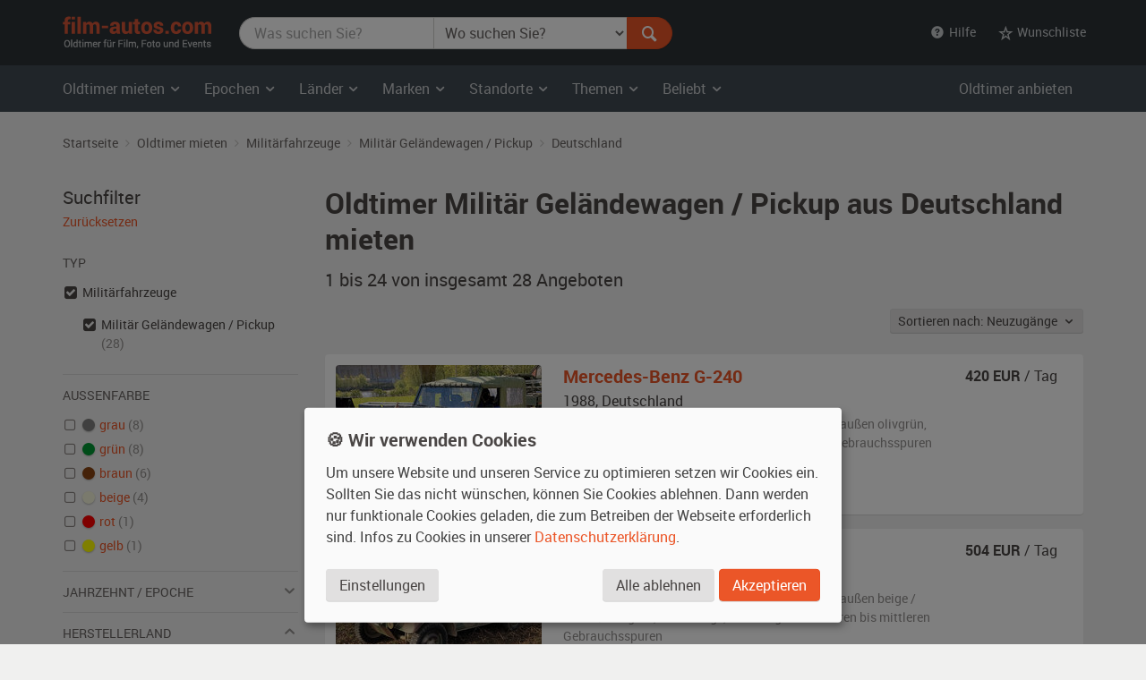

--- FILE ---
content_type: text/html; charset=utf-8
request_url: https://www.film-autos.com/oldtimer-mieten/?typ=militaer_gelaendewagen_pickup&land=D
body_size: 9884
content:
<!DOCTYPE html>
<html lang="de">
<head>
	<!-- rendering -->
	<meta charset="utf-8">
	<meta http-equiv="X-UA-Compatible" content="IE=edge">
	<meta name="viewport" content="width=device-width, initial-scale=1">
	<!-- preload, prefetch -->
	<link rel="preload" href="/assets/fonts/Roboto-Regular-webfont.woff" as="font" type="font/woff2" crossorigin>
			<link rel="preload" href="/asset-css-default.v1.css" as="style">
	
	<!-- seo -->
	<title>Oldtimer  Militär Geländewagen / Pickup aus Deutschland mieten  | film-autos.com</title>
	<meta name="description" content="Mehr als 20 Oldtimer  Militär Geländewagen / Pickups aus Deutschland zum Mieten für Film, Foto und Events">
			<link rel="canonical" href="https://www.film-autos.com/oldtimer-mieten/?typ=militaer_gelaendewagen_pickup">
			<meta name="robots" content="noindex">
		<meta name="author" content="film-autos.com">
	<link rel="copyright" href="/impressum/">

	
		<!-- favicons -->
		<link rel="apple-touch-icon" sizes="57x57" href="/assets/img/favicon/apple-icon-57x57.png">
		<link rel="apple-touch-icon" sizes="60x60" href="/assets/img/favicon/apple-icon-60x60.png">
		<link rel="apple-touch-icon" sizes="72x72" href="/assets/img/favicon/apple-icon-72x72.png">
		<link rel="apple-touch-icon" sizes="76x76" href="/assets/img/favicon/apple-icon-76x76.png">
		<link rel="apple-touch-icon" sizes="114x114" href="/assets/img/favicon/apple-icon-114x114.png">
		<link rel="apple-touch-icon" sizes="120x120" href="/assets/img/favicon/apple-icon-120x120.png">
		<link rel="apple-touch-icon" sizes="144x144" href="/assets/img/favicon/apple-icon-144x144.png">
		<link rel="apple-touch-icon" sizes="152x152" href="/assets/img/favicon/apple-icon-152x152.png">
		<link rel="apple-touch-icon" sizes="180x180" href="/assets/img/favicon/apple-icon-180x180.png">
		<link rel="icon" type="image/png" sizes="192x192"  href="/assets/img/favicon/android-icon-192x192.png">
		<link rel="icon" type="image/png" sizes="32x32" href="/assets/img/favicon/favicon-32x32.png">
		<link rel="icon" type="image/png" sizes="96x96" href="/assets/img/favicon/favicon-96x96.png">
		<link rel="icon" type="image/png" sizes="16x16" href="/assets/img/favicon/favicon-16x16.png">
		<meta name="msapplication-TileColor" content="#ffffff">
		<meta name="msapplication-TileImage" content="/assets/img/favicon/ms-icon-144x144.png">
		<meta name="theme-color" content="#ffffff">

		<!-- Open Graph -->
		<meta property="og:url" content="https://www.film-autos.com/oldtimer-mieten/?typ=militaer_gelaendewagen_pickup&land=D">
		<meta property="og:type" content="article">
		<meta property="og:title" content="Oldtimer  Militär Geländewagen / Pickup aus Deutschland mieten ">
		<meta property="og:description" content="Mehr als 20 Oldtimer  Militär Geländewagen / Pickups aus Deutschland zum Mieten für Film, Foto und Events">
					<meta property="og:image" content="/assets/img/film-autos.com-logo-facebook-og-image.png">
			
	<!-- css -->
<style>
html {font-family: sans-serif; }
body {	margin: 0; background-color: #E8E3E1; color: #E8E3E1;}
</style>
			<link href="/asset-css-default.v1.css" rel="stylesheet" type="text/css">
		<script defer type="text/javascript" src="/assets/js/vendor/klaro/config.js"></script>
	<script defer type="text/javascript" src="/assets/js/vendor/klaro/klaro-no-css.js"></script>
</head>
<body itemscope itemtype="http://schema.org/WebPage" class="cc_theme_fac  body-name-index body-cat-fundus body-tpl-default">

		<header id="masthead" class="site-header" itemscope itemtype="http://schema.org/WPHeader">

		<!-- Top menu -->
				<nav class="navbar navbar-default p-y-1" id="navbar-top" itemscope itemtype="http://schema.org/SiteNavigationElement" aria-label="Top Menu">
	<div class="container-fluid content">
		<div class="navbar-header">
						<a href="/" class="navbar-brand"><span class="sr-only">film-autos.com</span></a>
		</div>

				<form role="search" action="/oldtimer-mieten/" name="suchen" id="form-suchen" class="navbar-form" aria-label="Search Form">
	<div class="input-group">
		<label for="top-stichwoerter" class="visually-hidden">Was suchen Sie?</label>
		<input type="search" name="q" id="top-stichwoerter" class="search-query form-control" value="" placeholder="Was suchen Sie?" aria-label="Was suchen Sie?"/>
		<label for="top-standort" class="visually-hidden" id="top-standort-label">Wo suchen Sie?</label>
		<select name="standort" id="top-standort" class="form-control" title="Wo suchen Sie?" aria-label="Was suchen Sie?">
			<option value="" hidden>Wo suchen Sie?</option>
			<option value="">Alle Standorte</option>
			<optgroup label="Deutschland">
				<option value="baden_wuerttemberg" >Baden-Württemberg</option>
				<option value="bayern" >Bayern</option>
				<option value="berlin" >Berlin</option>
				<option value="brandenburg" >Brandenburg</option>
				<option value="bremen" >Bremen</option>
				<option value="hamburg" >Hamburg</option>
				<option value="hessen" >Hessen</option>
				<option value="mecklenburg_vorpommern" >Mecklenburg-Vorpommern</option>
				<option value="niedersachsen" >Niedersachsen</option>
				<option value="nordrhein_westfalen" >Nordrhein-Westfalen</option>
				<option value="rheinland_pfalz" >Rheinland-Pfalz</option>
				<option value="saarland" >Saarland</option>
				<option value="sachsen" >Sachsen</option>
				<option value="sachsen_anhalt" >Sachsen-Anhalt</option>
				<option value="schleswig_holstein" >Schleswig-Holstein</option>
				<option value="thueringen" >Thüringen</option>
			</optgroup>
			<optgroup label="Ausland">
				<option value="niederlande" >Niederlande</option>
				<option value="oesterreich" >Österreich</option>
				<option value="schweiz" >Schweiz</option>
			</optgroup>
		</select>
		<div class="input-group-btn">
			<button type="submit" class="btn btn-danger" id="form-suchen-submit" aria-label="Suchen"><i class="ent-magnifying-glass ent-lg"></i></button>
		</div>
	</div>
</form>
		
		<ul class="nav navbar-nav list-inline navbar-right">
			<li class="dropdown">
				<a href="#" class="dropdown-toggle" data-toggle="dropdown" role="button" aria-expanded="false"><i class="ent-help-with-circle"></i>&nbsp; Hilfe</a>
				<ul class="dropdown-menu">
					<li class=""><a href="/so-funktionierts/">So funktioniert's</a></li>
					<li class=""><a href="/faq/">Häufige Fragen (FAQ)</a></li>
					<li class="divider"></li>
					<li class=""><a href="/ueber-uns/">Über uns</a></li>
					<li class=""><a href="/leistungen/">Leistungen</a></li>
					<li class=""><a href="/rampenlicht/">Referenzen</a></li>
					<li class=""><a href="/kundenmeinungen/">Kundenmeinungen</a></li>
					<li class="divider"></li>
					<li class=""><a href="/kontakt/">Kontakt</a></li>
				</ul>
			</li>

									<li class="dropdown" id="wunschliste-dropdown">
								<a href="#" class="dropdown-toggle" data-toggle="dropdown" title="Ihre Wunschliste">
											<i class="ent-star-outlined ent-lg" aria-hidden="true"></i><span> Wunschliste</span>
									</a>
								<ul class="dropdown-menu" id="wunschliste-menu">
					
					<li class="dropdown-header">0 Angebote auf Ihrer Wunschliste</li>
					<li role="separator" class="divider"></li>
					<li><a href="/oldtimer-mieten/wunschliste/">Wunschliste anzeigen</a></li>

									</ul>
			</li>
					</ul>
	</div><!-- /.container-fluid -->
</nav><!-- / .navbar -->
		
				<!-- Main menu -->
		<nav id="site-navigation" class="navbar navbar-inverse main-navigation site-menu" itemscope itemtype="http://schema.org/SiteNavigationElement" aria-label="Main Menu">
	<div class="container-fluid">
		<div class="navbar-header">
			<button type="button" class="navbar-toggle" data-toggle="collapse" data-target="#navbar-ex-collapse" aria-label="Toggle navigation"><i class="ent-menu ent-lg"></i></button>
		</div>

		<div class="collapse navbar-collapse navbar-left" id="navbar-ex-collapse">
			<ul class="nav navbar-nav">
				<li class="dropdown">
					<a href="/oldtimer-mieten/" class="dropdown-toggle" data-toggle="dropdown" role="button" aria-expanded="false"><span class="hidden-xs">Oldtimer mieten&nbsp;<i class="ent-chevron-down"></i></span><span class="visible-xs">Typen&nbsp;<i class="ent-chevron-down"></i></span></a>
					<ul class="dropdown-menu" role="menu">
						<li><a href="/oldtimer-mieten/">Übersicht</a></li>
						<li class="divider hidden-xs"></li>
						<li><a href="/oldtimer-mieten/?typ=zivil">Zivilfahrzeuge</a></li>
						<li><a href="/oldtimer-mieten/?typ=militaer">Militärfahrzeuge</a></li>
						<li><a href="/oldtimer-mieten/?typ=nutz">Nutzfahrzeuge</a></li>
						<li><a href="/oldtimer-mieten/?typ=einsatz">Einsatzfahrzeuge</a></li>
						<li><a href="/oldtimer-mieten/?typ=boote">Boote</a></li>
						<li><a href="/oldtimer-mieten/?typ=flugzeug">Flugzeuge</a></li>
						<li class="divider hidden-xs"></li>
						<li><a href="/oldtimer-mieten/typen/">Alle Typen</a></li>
					</ul>
				</li>

				<li class="divider-vertical visible-lg visible-md"></li>
				<li class="dropdown">
					<a href="/oldtimer-mieten/epochen/" class="dropdown-toggle" data-toggle="dropdown" role="button" aria-expanded="false">Epochen <i class="ent-chevron-down"></i></a>
					<ul class="dropdown-menu">
						<li><a href="/oldtimer-mieten/?kat=1930">1930er Jahre</a></li>
						<li><a href="/oldtimer-mieten/?kat=1940">1940er Jahre</a></li>
						<li><a href="/oldtimer-mieten/?kat=1950">1950er Jahre</a></li>
						<li><a href="/oldtimer-mieten/?kat=1960">1960er Jahre</a></li>
						<li><a href="/oldtimer-mieten/?kat=1970">1970er Jahre</a></li>
						<li><a href="/oldtimer-mieten/?kat=1980">1980er Jahre</a></li>
						<li class="divider hidden-xs"></li>
						<li><a href="/oldtimer-mieten/epochen/">Alle Epochen</a></li>
					</ul>
				</li>
				<li class="dropdown">
					<a href="/oldtimer-mieten/laender/" class="dropdown-toggle" data-toggle="dropdown" role="button" aria-expanded="false">Länder <i class="ent-chevron-down"></i></a>
					<ul class="dropdown-menu">
						<li><a href="/oldtimer-mieten/?land=DDR"><span class="sr-only">Oldtimer mieten </span>DDR</a></li>
						<li><a href="/oldtimer-mieten/?land=D"><span class="sr-only">Oldtimer mieten </span>Deutschland</a></li>
						<li><a href="/oldtimer-mieten/?land=F"><span class="sr-only">Oldtimer mieten </span>Frankreich</a></li>
						<li><a href="/oldtimer-mieten/?land=GB"><span class="sr-only">Oldtimer mieten </span>Großbritannien</a></li>
						<li><a href="/oldtimer-mieten/?land=I"><span class="sr-only">Oldtimer mieten </span>Italien</a></li>
						<li><a href="/oldtimer-mieten/?land=USA"><span class="sr-only">Oldtimer mieten </span>USA</a></li>
						<li class="divider hidden-xs"></li>
						<li><a href="/oldtimer-mieten/laender/">Alle Länder</a></li>
					</ul>
				</li>
				<li class="dropdown">
					<a href="/oldtimer-mieten/marken/" class="dropdown-toggle" data-toggle="dropdown" role="button" aria-expanded="false">Marken <i class="ent-chevron-down"></i></a>
					<ul class="dropdown-menu">
						<li><a href="/oldtimer-mieten/?marke=BMW">BMW<span class="sr-only"> Oldtimer mieten</span></a></li>
						<li><a href="/oldtimer-mieten/?marke=Ford">Ford<span class="sr-only"> Oldtimer mieten</span></a></li>
						<li><a href="/oldtimer-mieten/?marke=Mercedes-Benz">Mercedes-Benz<span class="sr-only"> Oldtimer mieten</span></a></li>
						<li><a href="/oldtimer-mieten/?marke=Opel">Opel<span class="sr-only"> Oldtimer mieten</span></a></li>
						<li><a href="/oldtimer-mieten/?marke=Porsche">Porsche<span class="sr-only"> Oldtimer mieten</span></a></li>
						<li><a href="/oldtimer-mieten/?marke=VW">VW<span class="sr-only"> Oldtimer mieten</span></a></li>
						<li class="divider hidden-xs"></li>
						<li><a href="/oldtimer-mieten/marken/">Alle Marken</a></li>
					</ul>
				</li>
				<li class="dropdown">
					<a href="/oldtimer-mieten/standorte/" class="dropdown-toggle" data-toggle="dropdown" role="button" aria-expanded="false">Standorte <i class="ent-chevron-down"></i></a>
					<ul class="dropdown-menu">
						<li><a href="/oldtimer-mieten/?standort=berlin"><span class="sr-only">Oldtimer mieten </span>Berlin</a></li>
						<li><a href="/oldtimer-mieten/standorte/dresden/"><span class="sr-only">Oldtimer mieten </span>Dresden</a></li>
						<li><a href="/oldtimer-mieten/standorte/frankfurt/"><span class="sr-only">Oldtimer mieten </span>Frankfurt</a></li>
						<li><a href="/oldtimer-mieten/?standort=hamburg"><span class="sr-only">Oldtimer mieten </span>Hamburg</a></li>
						<li><a href="/oldtimer-mieten/standorte/koeln/"><span class="sr-only">Oldtimer mieten </span>Köln</a></li>
						<li><a href="/oldtimer-mieten/standorte/leipzig/"><span class="sr-only">Oldtimer mieten </span>Leipzig</a></li>
						<li><a href="/oldtimer-mieten/standorte/muenchen/"><span class="sr-only">Oldtimer mieten </span>München</a></li>
						<li><a href="/oldtimer-mieten/standorte/stuttgart/"><span class="sr-only">Oldtimer mieten </span>Stuttgart</a></li>
						<li class="divider hidden-xs"></li>
						<li><a href="/oldtimer-mieten/standorte/">Alle Standorte</a></li>
					</ul>
				</li>
				<li class="dropdown">
					<a href="/oldtimer-mieten/themen/" class="dropdown-toggle" data-toggle="dropdown" role="button" aria-expanded="false">Themen <i class="ent-chevron-down"></i></a>
					<ul class="dropdown-menu">
						<li><a href="/oldtimer-mieten/themen/american-diner/">American Diner <span class="sr-only">Autos mieten</span></a></li>
						<li><a href="/oldtimer-mieten/themen/berlin-1920er/">Berlin 1920er <span class="sr-only">Autos mieten</span></a></li>
						<li><a href="/oldtimer-mieten/themen/ddr-ostalgie/">DDR Ostalgie <span class="sr-only">Autos mieten</span></a></li>
						<li><a href="/oldtimer-mieten/themen/flower-power-love-peace/">Flower Power & Love Peace <span class="sr-only">Autos mieten</span></a></li>
						<li><a href="/oldtimer-mieten/themen/golden-twenties/">Golden Twenties <span class="sr-only">Autos mieten</span></a></li>
						<li><a href="/oldtimer-mieten/themen/kalter-krieg/">Kalter Krieg <span class="sr-only">Autos mieten</span></a></li>
						<li><a href="/oldtimer-mieten/themen/wirtschaftswunder/">Wirtschaftswunder <span class="sr-only">Autos mieten</span></a></li>
						<li><a href="/oldtimer-mieten/themen/zweiter-weltkrieg/">Zweiter Weltkrieg <span class="sr-only">Autos mieten</span></a></li>
						<li class="divider hidden-xs"></li>
						<li><a href="/oldtimer-mieten/themen/">Alle Themen</a></li>
					</ul>
				</li>
				<li class="dropdown">
					<a href="#" class="dropdown-toggle" data-toggle="dropdown" role="button" aria-expanded="false">Beliebt <i class="ent-chevron-down"></i></a>
					<ul class="dropdown-menu">
						<li><a href="/oldtimer-mieten/?marke=Ford&modell=Mustang">Ford Mustang<span class="sr-only"> mieten</span></a></li>
						<li><a href="/oldtimer-mieten/?marke=DeLorean&modell=DMC-12">DeLorean DMC-12<span class="sr-only"> mieten</span></a></li>
						<li><a href="/oldtimer-mieten/?marke=Opel&modell=Manta">Opel Manta<span class="sr-only"> mieten</span></a></li>
						<li><a href="/oldtimer-mieten/?marke=VW&modell=Bus">VW Bus (Bulli<span class="sr-only"> mieten</span>)</a></li>
						<li><a href="/oldtimer-mieten/?marke=Chevrolet&modell=Corvette">Chevrolet Corvette<span class="sr-only"> mieten</span></a></li>
						<li><a href="/oldtimer-mieten/?marke=VW&modell=Käfer">VW Käfer<span class="sr-only"> mieten</span></a></li>
						<li class="divider hidden-xs"></li>
						<li><a href="/oldtimer-mieten/#beliebte-oldtimer">Mehr beliebte Oldtimer</a></li>
					</ul>
				</li>
				<li class="divider visible-xs"></li>
				<li><a class="visible-xs " href="/oldtimer-mieten/">Oldtimer mieten Übersicht</a></li>
			</ul>
		</div><!-- .collapse -->
		<div class="navbar-right hidden-sm hidden-xs">
			<ul class="nav navbar-nav">
				<li><a class="" href="/anmelden/">Oldtimer anbieten</a></li>
			</ul>
		</div>
	</div><!-- .container -->
</nav><!-- .navbar -->
		
	</header><!-- #masthead -->
	
	<div id="page" class="hfeed site">
			<div id="content" class="site-content ">
			<div id="primary" class="content-area ">
				<main id="main" class="site-main" aria-label="Oldtimer  Militär Geländewagen / Pickup aus Deutschland mieten ">

					
					
	<br class="visible-xs">
<div class="section section-breadcrumbs hidden-xs">
    <div class="container-fluid">

        <nav id="site-breadcrumb" aria-label="Breadcrumb Navigation">
            <ol itemscope itemtype="http://schema.org/BreadcrumbList" class="breadcrumb small">
                <li itemprop="itemListElement" itemscope itemtype="http://schema.org/ListItem">
                    <a itemprop="item" href="/">
                        <span itemprop="name">Startseite</span>
                    </a>
					<meta itemprop="position" content="1">
                </li>

                <li itemprop="itemListElement" itemscope itemtype="http://schema.org/ListItem">
                    <a itemprop="item" href="/oldtimer-mieten/">
                        <span itemprop="name">Oldtimer mieten</span>
                    </a>
					<meta itemprop="position" content="2">
                </li>

                                                <li itemprop="itemListElement" itemscope itemtype="http://schema.org/ListItem">
                    <a itemprop="item" href="/oldtimer-mieten/?typ=militaer"
                        title="Militärfahrzeuge">
                        <span itemprop="name">Militärfahrzeuge</span>
                    </a>
					<meta itemprop="position" content="3">
                </li>
                
                                                <li itemprop="itemListElement" itemscope itemtype="http://schema.org/ListItem">
                    <a itemprop="item" href="/oldtimer-mieten/?typ=militaer_gelaendewagen_pickup"
                        title="Militär Geländewagen / Pickup">
                        <span itemprop="name">Militär Geländewagen / Pickup</span>
                    </a>
					<meta itemprop="position" content="4">
                </li>
                
                
                                                <li itemprop="itemListElement" itemscope itemtype="http://schema.org/ListItem">
                    <a itemprop="item" href="/oldtimer-mieten/?typ=militaer_gelaendewagen_pickup&land=D"
                        title="Militärfahrzeuge Militär Geländewagen / Pickup  Deutschland">
                        <span itemprop="name">Deutschland</span>
                    </a>
					<meta itemprop="position" content="3">
                </li>
                
                
                            </ol>
        </nav>
    </div><!-- .container -->
</div><!-- .section -->

	<div class="section">
		<div class="container-fluid">
			<div class="row">
				<div class="col-md-9 col-md-push-3" id="fundus-content">

										<div class="fundus-results-wrapper">
						<div class="fundus-results-heading">
							<header class="entry-header" itemscope itemtype="http://schema.org/WPHeader">
																<h1 class="entry-title" itemprop="headline">Oldtimer  Militär Geländewagen / Pickup aus Deutschland mieten </h1>
								<h2 class="lead" itemprop="description" id="search-results-count"><span itemprop="numberOfItems">1 bis 24 von insgesamt 28</span> Angeboten</h2>
							</header>
							<div class="m-t-n3 hidden-print text-sm-right" id="search-results-header">
								<div class="p-t-2 p-b-3" style="display: inline-flex">
									<div class="btn-group">
										<button class="btn btn-default btn-sm dropdown-toggle" data-toggle="dropdown">
											Sortieren nach:
											Neuzugänge &nbsp;<i class="ent-chevron-down"></i>
										</button>
										<ul class="dropdown-menu">

																						<li class="">
												<a href="/oldtimer-mieten/?typ=militaer_gelaendewagen_pickup&land=D&order_by=eingang_desc">Neuzugänge</a>
											</li>

																						<li class="">
												<a href="/oldtimer-mieten/?typ=militaer_gelaendewagen_pickup&land=D&order_by=baujahr_asc">Baujahr</a>
											</li>

																						<li class="">
												<a href="/oldtimer-mieten/?typ=militaer_gelaendewagen_pickup&land=D&order_by=bezeichnung_asc">Marke, Modell</a>
											</li>
										</ul>
									</div>
								</div>
							</div>
							<link itemprop="url" href="https://www.film-autos.com/oldtimer-mieten/?typ=militaer_gelaendewagen_pickup&land=D" />
							<meta itemprop="name" content="Oldtimer  Militär Geländewagen / Pickup aus Deutschland mieten " />
						</div>
						<div class="fundus-results-description">
						<div id="search-results-description" class="m-t-4">
							
																	<p class="h2">Deutsche Oldtimer  Militär Geländewagen / Pickups mieten </p>
									<p>
										Hier finden Sie eine große Auswahl an Oldtimern  Militär Geländewagen / Pickups aus Deutschland zum Mieten  für Filmproduktionen, Fotoshootings und Events.									</p>
															</div>
						</div>
						<div class="fundus-results-list">
							<div class="clearfix">
								<ul class="fundus-items list-view" itemscope itemtype="http://schema.org/ItemList">
																		<li class="fundus-item lift" itemprop="itemListElement" itemscope itemtype="http://schema.org/Product">
										<div class="fundus-item-figure">
											<img class="fundus-item-image" src="/images/fahrzeuge/2502161744-0059_01.jpg?230" alt="Mercedes-Benz G-240 Oldtimer" width="230" height="155" itemprop="image" >
										</div>
										<div class="fundus-item-caption">
											<div class="fundus-item-details">
												<h3 class="fundus-item-title h5">
													<a href="/oldtimer-mieten/6029-mercedes-benz-g-240-baujahr-1988/" class="stretched-link" title="Mercedes-Benz G-240 mieten" itemprop="url">
														<span itemprop="name"><span itemprop="manufacturer">Mercedes-Benz</span> <span itemprop="model">G-240</span></span>
													</a>
												</h3>
												<p class="fundus-item-origin">
													<span itemprop="releaseDate">1988</span>, <span class="fundus-item-origin-var">D</span> <span class="fundus-item-origin-name">Deutschland</span>
												</p>
												<p class="fundus-item-tags">
													<span class="fundus-item-type">Militär Geländewagen / Pickup der 1980er Jahre, </span>
													<span class="fundus-item-color">außen <span itemprop="color">olivgrün</span></span><span class="fundus-item-comma">, </span><span class="fundus-item-interior">innen grün</span><span class="fundus-item-condition">, Fahrzeug <span itemprop="itemCondition">mit kleineren bis mittleren Gebrauchsspuren</span></span>
												</p>
												<p class="fundus-item-location"><i class="ent-location-pin"></i> Schleswig-Holstein</p>
											</div><!-- .fundus-item-details -->
											<div class="fundus-item-price" itemprop="offers" itemscope itemtype="http://schema.org/Offer">
												<p>
													<strong><span itemprop="price">420</span> EUR</strong> / Tag <meta itemprop="priceCurrency" content="EUR">												</p>
												<link itemprop="availability" href="http://schema.org/InStock">
											</div><!-- .fundus-item-price -->
										</div><!-- .fundus-item-caption -->
									</li>

																		<li class="fundus-item lift" itemprop="itemListElement" itemscope itemtype="http://schema.org/Product">
										<div class="fundus-item-figure">
											<img class="fundus-item-image" src="/images/fahrzeuge/2402050853-9358_01.jpg?230" alt="VW Typ 82 Kübelwagen Oldtimer" width="230" height="155" itemprop="image" >
										</div>
										<div class="fundus-item-caption">
											<div class="fundus-item-details">
												<h3 class="fundus-item-title h5">
													<a href="/oldtimer-mieten/5894-vw-typ-82-kuebelwagen-baujahr-1944/" class="stretched-link" title="VW Typ 82 Kübelwagen mieten" itemprop="url">
														<span itemprop="name"><span itemprop="manufacturer">VW</span> <span itemprop="model">Typ 82 Kübelwagen</span></span>
													</a>
												</h3>
												<p class="fundus-item-origin">
													<span itemprop="releaseDate">1944</span>, <span class="fundus-item-origin-var">D</span> <span class="fundus-item-origin-name">Deutschland</span>
												</p>
												<p class="fundus-item-tags">
													<span class="fundus-item-type">Militär Geländewagen / Pickup der 1940er Jahre, </span>
													<span class="fundus-item-color">außen <span itemprop="color">beige / braun / olivgrün</span></span><span class="fundus-item-comma">, </span><span class="fundus-item-interior">innen beige</span><span class="fundus-item-condition">, Fahrzeug <span itemprop="itemCondition">mit kleineren bis mittleren Gebrauchsspuren</span></span>
												</p>
												<p class="fundus-item-location"><i class="ent-location-pin"></i> Thüringen</p>
											</div><!-- .fundus-item-details -->
											<div class="fundus-item-price" itemprop="offers" itemscope itemtype="http://schema.org/Offer">
												<p>
													<strong><span itemprop="price">504</span> EUR</strong> / Tag <meta itemprop="priceCurrency" content="EUR">												</p>
												<link itemprop="availability" href="http://schema.org/InStock">
											</div><!-- .fundus-item-price -->
										</div><!-- .fundus-item-caption -->
									</li>

																		<li class="fundus-item lift" itemprop="itemListElement" itemscope itemtype="http://schema.org/Product">
										<div class="fundus-item-figure">
											<img class="fundus-item-image" src="/images/fahrzeuge/2211181838-1250_01.jpg?230" alt="VW Iltis Oldtimer" width="230" height="155" itemprop="image" >
										</div>
										<div class="fundus-item-caption">
											<div class="fundus-item-details">
												<h3 class="fundus-item-title h5">
													<a href="/oldtimer-mieten/5670-vw-iltis-baujahr-1988/" class="stretched-link" title="VW Iltis mieten" itemprop="url">
														<span itemprop="name"><span itemprop="manufacturer">VW</span> <span itemprop="model">Iltis</span></span>
													</a>
												</h3>
												<p class="fundus-item-origin">
													<span itemprop="releaseDate">1988</span>, <span class="fundus-item-origin-var">D</span> <span class="fundus-item-origin-name">Deutschland</span>
												</p>
												<p class="fundus-item-tags">
													<span class="fundus-item-type">Militär Geländewagen / Pickup der 1980er Jahre, </span>
													<span class="fundus-item-color">außen <span itemprop="color">olivgrün</span></span><span class="fundus-item-comma">, </span><span class="fundus-item-interior">innen grün</span><span class="fundus-item-condition">, Fahrzeug <span itemprop="itemCondition">mit kleineren bis mittleren Gebrauchsspuren</span></span>
												</p>
												<p class="fundus-item-location"><i class="ent-location-pin"></i> Schleswig-Holstein</p>
											</div><!-- .fundus-item-details -->
											<div class="fundus-item-price" itemprop="offers" itemscope itemtype="http://schema.org/Offer">
												<p>
													<strong><span itemprop="price">480</span> EUR</strong> / Tag <meta itemprop="priceCurrency" content="EUR">												</p>
												<link itemprop="availability" href="http://schema.org/InStock">
											</div><!-- .fundus-item-price -->
										</div><!-- .fundus-item-caption -->
									</li>

																		<li class="fundus-item lift" itemprop="itemListElement" itemscope itemtype="http://schema.org/Product">
										<div class="fundus-item-figure">
											<img class="fundus-item-image" src="/images/fahrzeuge/2207052338-3983_01.jpg?230" alt="VW Typ 82E Oldtimer" width="230" height="155" itemprop="image" >
										</div>
										<div class="fundus-item-caption">
											<div class="fundus-item-details">
												<h3 class="fundus-item-title h5">
													<a href="/oldtimer-mieten/5549-vw-typ-82e-baujahr-1944/" class="stretched-link" title="VW Typ 82E mieten" itemprop="url">
														<span itemprop="name"><span itemprop="manufacturer">VW</span> <span itemprop="model">Typ 82E</span></span>
													</a>
												</h3>
												<p class="fundus-item-origin">
													<span itemprop="releaseDate">1944</span>, <span class="fundus-item-origin-var">D</span> <span class="fundus-item-origin-name">Deutschland</span>
												</p>
												<p class="fundus-item-tags">
													<span class="fundus-item-type">Militär Geländewagen / Pickup der 1940er Jahre, </span>
													<span class="fundus-item-color">außen <span itemprop="color">beige (Sandfarben)</span></span><span class="fundus-item-comma">, </span><span class="fundus-item-interior">innen beige</span><span class="fundus-item-condition">, Fahrzeug <span itemprop="itemCondition">mit kleineren bis mittleren Gebrauchsspuren</span></span>
												</p>
												<p class="fundus-item-location"><i class="ent-location-pin"></i> Niedersachsen</p>
											</div><!-- .fundus-item-details -->
											<div class="fundus-item-price" itemprop="offers" itemscope itemtype="http://schema.org/Offer">
												<p>
													<strong><span itemprop="price">720</span> EUR</strong> / Tag <meta itemprop="priceCurrency" content="EUR">												</p>
												<link itemprop="availability" href="http://schema.org/InStock">
											</div><!-- .fundus-item-price -->
										</div><!-- .fundus-item-caption -->
									</li>

																		<li class="fundus-item lift" itemprop="itemListElement" itemscope itemtype="http://schema.org/Product">
										<div class="fundus-item-figure">
											<img class="fundus-item-image" src="/images/fahrzeuge/2204061527-8099_01.jpg?230" alt="Adler 3 Gd Kübelwagen (W11) Oldtimer" width="230" height="155" itemprop="image" loading="lazy">
										</div>
										<div class="fundus-item-caption">
											<div class="fundus-item-details">
												<h3 class="fundus-item-title h5">
													<a href="/oldtimer-mieten/5487-adler-3-gd-kuebelwagen-w11-baujahr-1939/" class="stretched-link" title="Adler 3 Gd Kübelwagen (W11) mieten" itemprop="url">
														<span itemprop="name"><span itemprop="manufacturer">Adler</span> <span itemprop="model">3 Gd Kübelwagen (W11)</span></span>
													</a>
												</h3>
												<p class="fundus-item-origin">
													<span itemprop="releaseDate">1939</span>, <span class="fundus-item-origin-var">D</span> <span class="fundus-item-origin-name">Deutschland</span>
												</p>
												<p class="fundus-item-tags">
													<span class="fundus-item-type">Militär Geländewagen / Pickup der 1930er Jahre, </span>
													<span class="fundus-item-color">außen <span itemprop="color">grau (WH-grau)</span></span><span class="fundus-item-comma">, </span><span class="fundus-item-interior">innen beige</span><span class="fundus-item-condition">, Fahrzeug <span itemprop="itemCondition">mit kleineren bis mittleren Gebrauchsspuren</span></span>
												</p>
												<p class="fundus-item-location"><i class="ent-location-pin"></i> Sachsen</p>
											</div><!-- .fundus-item-details -->
											<div class="fundus-item-price" itemprop="offers" itemscope itemtype="http://schema.org/Offer">
												<p>
													<strong><span itemprop="price">900</span> EUR</strong> / Tag <meta itemprop="priceCurrency" content="EUR">												</p>
												<link itemprop="availability" href="http://schema.org/InStock">
											</div><!-- .fundus-item-price -->
										</div><!-- .fundus-item-caption -->
									</li>

																		<li class="fundus-item lift" itemprop="itemListElement" itemscope itemtype="http://schema.org/Product">
										<div class="fundus-item-figure">
											<img class="fundus-item-image" src="/images/fahrzeuge/2106171903-3087_01.jpg?230" alt="VW Typ 181 Kübel Oldtimer" width="230" height="155" itemprop="image" loading="lazy">
										</div>
										<div class="fundus-item-caption">
											<div class="fundus-item-details">
												<h3 class="fundus-item-title h5">
													<a href="/oldtimer-mieten/5293-vw-typ-181-kuebel-baujahr-1973/" class="stretched-link" title="VW Typ 181 Kübel mieten" itemprop="url">
														<span itemprop="name"><span itemprop="manufacturer">VW</span> <span itemprop="model">Typ 181 Kübel</span></span>
													</a>
												</h3>
												<p class="fundus-item-origin">
													<span itemprop="releaseDate">1973</span>, <span class="fundus-item-origin-var">D</span> <span class="fundus-item-origin-name">Deutschland</span>
												</p>
												<p class="fundus-item-tags">
													<span class="fundus-item-type">Militär Geländewagen / Pickup der 1970er Jahre, </span>
													<span class="fundus-item-color">außen <span itemprop="color">steingrau (Wehrmachtsfarbe)</span></span><span class="fundus-item-comma">, </span><span class="fundus-item-interior">innen grau</span><span class="fundus-item-condition">, Fahrzeug <span itemprop="itemCondition">ohne sichtbare Gebrauchsspuren</span></span>
												</p>
												<p class="fundus-item-location"><i class="ent-location-pin"></i> Hamburg</p>
											</div><!-- .fundus-item-details -->
											<div class="fundus-item-price" itemprop="offers" itemscope itemtype="http://schema.org/Offer">
												<p>
													<strong><span itemprop="price">432</span> EUR</strong> / Tag <meta itemprop="priceCurrency" content="EUR">												</p>
												<link itemprop="availability" href="http://schema.org/InStock">
											</div><!-- .fundus-item-price -->
										</div><!-- .fundus-item-caption -->
									</li>

																		<li class="fundus-item lift" itemprop="itemListElement" itemscope itemtype="http://schema.org/Product">
										<div class="fundus-item-figure">
											<img class="fundus-item-image" src="/images/fahrzeuge/2106110850-2781_01.jpg?230" alt="Wanderer W24 Kübelwagen Oldtimer" width="230" height="155" itemprop="image" loading="lazy">
										</div>
										<div class="fundus-item-caption">
											<div class="fundus-item-details">
												<h3 class="fundus-item-title h5">
													<a href="/oldtimer-mieten/5290-wanderer-w24-kuebelwagen-baujahr-1938/" class="stretched-link" title="Wanderer W24 Kübelwagen mieten" itemprop="url">
														<span itemprop="name"><span itemprop="manufacturer">Wanderer</span> <span itemprop="model">W24 Kübelwagen</span></span>
													</a>
												</h3>
												<p class="fundus-item-origin">
													<span itemprop="releaseDate">1938</span>, <span class="fundus-item-origin-var">D</span> <span class="fundus-item-origin-name">Deutschland</span>
												</p>
												<p class="fundus-item-tags">
													<span class="fundus-item-type">Militär Geländewagen / Pickup der 1930er Jahre, </span>
													<span class="fundus-item-color">außen <span itemprop="color">grau</span></span><span class="fundus-item-comma">, </span><span class="fundus-item-interior">innen schwarz</span><span class="fundus-item-condition">, Fahrzeug <span itemprop="itemCondition">ohne sichtbare Gebrauchsspuren</span></span>
												</p>
												<p class="fundus-item-location"><i class="ent-location-pin"></i> Brandenburg</p>
											</div><!-- .fundus-item-details -->
											<div class="fundus-item-price" itemprop="offers" itemscope itemtype="http://schema.org/Offer">
												<p>
													<strong><span itemprop="price">3.000</span> EUR</strong> / Tag <meta itemprop="priceCurrency" content="EUR">												</p>
												<link itemprop="availability" href="http://schema.org/InStock">
											</div><!-- .fundus-item-price -->
										</div><!-- .fundus-item-caption -->
									</li>

																		<li class="fundus-item lift" itemprop="itemListElement" itemscope itemtype="http://schema.org/Product">
										<div class="fundus-item-figure">
											<img class="fundus-item-image" src="/images/fahrzeuge/1906221527-1709_01.jpg?230" alt="IFA P2M Oldtimer" width="230" height="155" itemprop="image" loading="lazy">
										</div>
										<div class="fundus-item-caption">
											<div class="fundus-item-details">
												<h3 class="fundus-item-title h5">
													<a href="/oldtimer-mieten/4840-ifa-p2m-baujahr-1957/" class="stretched-link" title="IFA P2M mieten" itemprop="url">
														<span itemprop="name"><span itemprop="manufacturer">IFA</span> <span itemprop="model">P2M</span></span>
													</a>
												</h3>
												<p class="fundus-item-origin">
													<span itemprop="releaseDate">1957</span>, <span class="fundus-item-origin-var">D</span> <span class="fundus-item-origin-name">Deutschland</span>
												</p>
												<p class="fundus-item-tags">
													<span class="fundus-item-type">Militär Geländewagen / Pickup der 1950er Jahre, </span>
													<span class="fundus-item-color">außen <span itemprop="color">olivgrün</span></span><span class="fundus-item-comma">, </span><span class="fundus-item-interior">innen grün</span><span class="fundus-item-condition">, Fahrzeug <span itemprop="itemCondition">mit kleineren bis mittleren Gebrauchsspuren</span></span>
												</p>
												<p class="fundus-item-location"><i class="ent-location-pin"></i> Brandenburg</p>
											</div><!-- .fundus-item-details -->
											<div class="fundus-item-price" itemprop="offers" itemscope itemtype="http://schema.org/Offer">
												<p>
													<strong><span itemprop="price">420</span> EUR</strong> / Tag <meta itemprop="priceCurrency" content="EUR">												</p>
												<link itemprop="availability" href="http://schema.org/InStock">
											</div><!-- .fundus-item-price -->
										</div><!-- .fundus-item-caption -->
									</li>

																		<li class="fundus-item lift" itemprop="itemListElement" itemscope itemtype="http://schema.org/Product">
										<div class="fundus-item-figure">
											<img class="fundus-item-image" src="/images/fahrzeuge/1805151734-0962_01.jpg?230" alt="Mercedes-Benz 10/50 PS Typ Stuttgart 260 Kübelwagen (W 11) Oldtimer" width="230" height="155" itemprop="image" loading="lazy">
										</div>
										<div class="fundus-item-caption">
											<div class="fundus-item-details">
												<h3 class="fundus-item-title h5">
													<a href="/oldtimer-mieten/4562-mercedes-benz-1050-ps-typ-stuttgart-260-kuebelwagen-w-11-baujahr-1934/" class="stretched-link" title="Mercedes-Benz 10/50 PS Typ Stuttgart 260 Kübelwagen (W 11) mieten" itemprop="url">
														<span itemprop="name"><span itemprop="manufacturer">Mercedes-Benz</span> <span itemprop="model">10/50 PS Typ Stuttgart 260 Kübelwagen (W 11)</span></span>
													</a>
												</h3>
												<p class="fundus-item-origin">
													<span itemprop="releaseDate">1934</span>, <span class="fundus-item-origin-var">D</span> <span class="fundus-item-origin-name">Deutschland</span>
												</p>
												<p class="fundus-item-tags">
													<span class="fundus-item-type">Militär Geländewagen / Pickup der 1930er Jahre, </span>
													<span class="fundus-item-color">außen <span itemprop="color">olivgrün / braun / beige (Reichswehr Mimikry)</span></span><span class="fundus-item-comma">, </span><span class="fundus-item-interior">innen rotbraun</span><span class="fundus-item-condition">, Fahrzeug <span itemprop="itemCondition">ohne sichtbare Gebrauchsspuren</span></span>
												</p>
												<p class="fundus-item-location"><i class="ent-location-pin"></i> Sachsen</p>
											</div><!-- .fundus-item-details -->
											<div class="fundus-item-price" itemprop="offers" itemscope itemtype="http://schema.org/Offer">
												<p>
													<strong><span itemprop="price">780</span> EUR</strong> / Tag <meta itemprop="priceCurrency" content="EUR">												</p>
												<link itemprop="availability" href="http://schema.org/InStock">
											</div><!-- .fundus-item-price -->
										</div><!-- .fundus-item-caption -->
									</li>

																		<li class="fundus-item lift" itemprop="itemListElement" itemscope itemtype="http://schema.org/Product">
										<div class="fundus-item-figure">
											<img class="fundus-item-image" src="/images/fahrzeuge/1801081824-1715_01.jpg?230" alt="VW Kübelwagen Typ 82 Oldtimer" width="230" height="155" itemprop="image" loading="lazy">
										</div>
										<div class="fundus-item-caption">
											<div class="fundus-item-details">
												<h3 class="fundus-item-title h5">
													<a href="/oldtimer-mieten/4499-vw-kuebelwagen-typ-82-baujahr-1944/" class="stretched-link" title="VW Kübelwagen Typ 82 mieten" itemprop="url">
														<span itemprop="name"><span itemprop="manufacturer">VW</span> <span itemprop="model">Kübelwagen Typ 82</span></span>
													</a>
												</h3>
												<p class="fundus-item-origin">
													<span itemprop="releaseDate">1944</span>, <span class="fundus-item-origin-var">D</span> <span class="fundus-item-origin-name">Deutschland</span>
												</p>
												<p class="fundus-item-tags">
													<span class="fundus-item-type">Militär Geländewagen / Pickup der 1940er Jahre, </span>
													<span class="fundus-item-color">außen <span itemprop="color">braun / beige / olivgrün</span></span><span class="fundus-item-comma">, </span><span class="fundus-item-interior">innen beige</span><span class="fundus-item-condition">, Fahrzeug <span itemprop="itemCondition">mit kleineren bis mittleren Gebrauchsspuren</span></span>
												</p>
												<p class="fundus-item-location"><i class="ent-location-pin"></i> Berlin</p>
											</div><!-- .fundus-item-details -->
											<div class="fundus-item-price" itemprop="offers" itemscope itemtype="http://schema.org/Offer">
												<p>
													<strong><span itemprop="price">504</span> EUR</strong> / Tag <meta itemprop="priceCurrency" content="EUR">												</p>
												<link itemprop="availability" href="http://schema.org/InStock">
											</div><!-- .fundus-item-price -->
										</div><!-- .fundus-item-caption -->
									</li>

																		<li class="fundus-item lift" itemprop="itemListElement" itemscope itemtype="http://schema.org/Product">
										<div class="fundus-item-figure">
											<img class="fundus-item-image" src="/images/fahrzeuge/1609011929-2532_01.jpg?230" alt="Borgward B 2000 Oldtimer" width="230" height="155" itemprop="image" loading="lazy">
										</div>
										<div class="fundus-item-caption">
											<div class="fundus-item-details">
												<h3 class="fundus-item-title h5">
													<a href="/oldtimer-mieten/4271-borgward-b-2000-baujahr-1958/" class="stretched-link" title="Borgward B 2000 mieten" itemprop="url">
														<span itemprop="name"><span itemprop="manufacturer">Borgward</span> <span itemprop="model">B 2000</span></span>
													</a>
												</h3>
												<p class="fundus-item-origin">
													<span itemprop="releaseDate">1958</span>, <span class="fundus-item-origin-var">D</span> <span class="fundus-item-origin-name">Deutschland</span>
												</p>
												<p class="fundus-item-tags">
													<span class="fundus-item-type">Militär Geländewagen / Pickup der 1950er Jahre, </span>
													<span class="fundus-item-color">außen <span itemprop="color">olivgrün / braun (Tarnfarben)</span></span><span class="fundus-item-comma">, </span><span class="fundus-item-interior">innen schwarz</span><span class="fundus-item-condition">, Fahrzeug <span itemprop="itemCondition">mit kleineren bis mittleren Gebrauchsspuren</span></span>
												</p>
												<p class="fundus-item-location"><i class="ent-location-pin"></i> Berlin</p>
											</div><!-- .fundus-item-details -->
											<div class="fundus-item-price" itemprop="offers" itemscope itemtype="http://schema.org/Offer">
												<p>
													<strong><span itemprop="price">720</span> EUR</strong> / Tag <meta itemprop="priceCurrency" content="EUR">												</p>
												<link itemprop="availability" href="http://schema.org/InStock">
											</div><!-- .fundus-item-price -->
										</div><!-- .fundus-item-caption -->
									</li>

																		<li class="fundus-item lift" itemprop="itemListElement" itemscope itemtype="http://schema.org/Product">
										<div class="fundus-item-figure">
											<img class="fundus-item-image" src="/images/fahrzeuge/1609011912-6193_01.jpg?230" alt="Borgward B 2000 A/O Gerätefahrzeug  Oldtimer" width="230" height="155" itemprop="image" loading="lazy">
										</div>
										<div class="fundus-item-caption">
											<div class="fundus-item-details">
												<h3 class="fundus-item-title h5">
													<a href="/oldtimer-mieten/4270-borgward-b-2000-ao-geraetefahrzeug-baujahr-1958/" class="stretched-link" title="Borgward B 2000 A/O Gerätefahrzeug  mieten" itemprop="url">
														<span itemprop="name"><span itemprop="manufacturer">Borgward</span> <span itemprop="model">B 2000 A/O Gerätefahrzeug </span></span>
													</a>
												</h3>
												<p class="fundus-item-origin">
													<span itemprop="releaseDate">1958</span>, <span class="fundus-item-origin-var">D</span> <span class="fundus-item-origin-name">Deutschland</span>
												</p>
												<p class="fundus-item-tags">
													<span class="fundus-item-type">Militär Geländewagen / Pickup der 1950er Jahre, </span>
													<span class="fundus-item-color">außen <span itemprop="color">beige / hellbraun</span></span><span class="fundus-item-comma">, </span><span class="fundus-item-interior">innen schwarz</span><span class="fundus-item-condition">, Fahrzeug <span itemprop="itemCondition">mit kleineren bis mittleren Gebrauchsspuren</span></span>
												</p>
												<p class="fundus-item-location"><i class="ent-location-pin"></i> Berlin</p>
											</div><!-- .fundus-item-details -->
											<div class="fundus-item-price" itemprop="offers" itemscope itemtype="http://schema.org/Offer">
												<p>
													<strong><span itemprop="price">720</span> EUR</strong> / Tag <meta itemprop="priceCurrency" content="EUR">												</p>
												<link itemprop="availability" href="http://schema.org/InStock">
											</div><!-- .fundus-item-price -->
										</div><!-- .fundus-item-caption -->
									</li>

																		<li class="fundus-item lift" itemprop="itemListElement" itemscope itemtype="http://schema.org/Product">
										<div class="fundus-item-figure">
											<img class="fundus-item-image" src="/images/fahrzeuge/1312171535-3609_01.jpg?230" alt="VW Militär-Kübel Oldtimer" width="230" height="155" itemprop="image" loading="lazy">
										</div>
										<div class="fundus-item-caption">
											<div class="fundus-item-details">
												<h3 class="fundus-item-title h5">
													<a href="/oldtimer-mieten/4157-vw-militaer-kuebel-baujahr-1944/" class="stretched-link" title="VW Militär-Kübel mieten" itemprop="url">
														<span itemprop="name"><span itemprop="manufacturer">VW</span> <span itemprop="model">Militär-Kübel</span></span>
													</a>
												</h3>
												<p class="fundus-item-origin">
													<span itemprop="releaseDate">1944</span>, <span class="fundus-item-origin-var">D</span> <span class="fundus-item-origin-name">Deutschland</span>
												</p>
												<p class="fundus-item-tags">
													<span class="fundus-item-type">Militär Geländewagen / Pickup der 1940er Jahre, </span>
													<span class="fundus-item-color">außen <span itemprop="color">beige / grün / grau (Tarnfarben)</span></span><span class="fundus-item-comma">, </span><span class="fundus-item-interior">innen grün</span><span class="fundus-item-condition">, Fahrzeug <span itemprop="itemCondition">ohne sichtbare Gebrauchsspuren</span></span>
												</p>
												<p class="fundus-item-location"><i class="ent-location-pin"></i> Brandenburg</p>
											</div><!-- .fundus-item-details -->
											<div class="fundus-item-price" itemprop="offers" itemscope itemtype="http://schema.org/Offer">
												<p>
													<strong><span itemprop="price">504</span> EUR</strong> / Tag <meta itemprop="priceCurrency" content="EUR">												</p>
												<link itemprop="availability" href="http://schema.org/InStock">
											</div><!-- .fundus-item-price -->
										</div><!-- .fundus-item-caption -->
									</li>

																		<li class="fundus-item lift" itemprop="itemListElement" itemscope itemtype="http://schema.org/Product">
										<div class="fundus-item-figure">
											<img class="fundus-item-image" src="/images/fahrzeuge/1312281520-3675_01.jpg?230" alt="VW Typ 166 Oldtimer" width="230" height="155" itemprop="image" loading="lazy">
										</div>
										<div class="fundus-item-caption">
											<div class="fundus-item-details">
												<h3 class="fundus-item-title h5">
													<a href="/oldtimer-mieten/4083-vw-typ-166-baujahr-1943/" class="stretched-link" title="VW Typ 166 mieten" itemprop="url">
														<span itemprop="name"><span itemprop="manufacturer">VW</span> <span itemprop="model">Typ 166</span></span>
													</a>
												</h3>
												<p class="fundus-item-origin">
													<span itemprop="releaseDate">1943</span>, <span class="fundus-item-origin-var">D</span> <span class="fundus-item-origin-name">Deutschland</span>
												</p>
												<p class="fundus-item-tags">
													<span class="fundus-item-type">Militär Geländewagen / Pickup der 1940er Jahre, </span>
													<span class="fundus-item-color">außen <span itemprop="color">beige</span></span><span class="fundus-item-comma">, </span><span class="fundus-item-interior">innen schwarz</span><span class="fundus-item-condition">, Fahrzeug <span itemprop="itemCondition">ohne sichtbare Gebrauchsspuren</span></span>
												</p>
												<p class="fundus-item-location"><i class="ent-location-pin"></i> Niedersachsen</p>
											</div><!-- .fundus-item-details -->
											<div class="fundus-item-price" itemprop="offers" itemscope itemtype="http://schema.org/Offer">
												<p>
													<strong><span itemprop="price">720</span> EUR</strong> / Tag <meta itemprop="priceCurrency" content="EUR">												</p>
												<link itemprop="availability" href="http://schema.org/InStock">
											</div><!-- .fundus-item-price -->
										</div><!-- .fundus-item-caption -->
									</li>

																		<li class="fundus-item lift" itemprop="itemListElement" itemscope itemtype="http://schema.org/Product">
										<div class="fundus-item-figure">
											<img class="fundus-item-image" src="/images/fahrzeuge/1302232318-7913_01.jpg?230" alt="VW Typ 82 Kübel Oldtimer" width="230" height="155" itemprop="image" loading="lazy">
										</div>
										<div class="fundus-item-caption">
											<div class="fundus-item-details">
												<h3 class="fundus-item-title h5">
													<a href="/oldtimer-mieten/3848-vw-typ-82-kuebel-baujahr-1943/" class="stretched-link" title="VW Typ 82 Kübel mieten" itemprop="url">
														<span itemprop="name"><span itemprop="manufacturer">VW</span> <span itemprop="model">Typ 82 Kübel</span></span>
													</a>
												</h3>
												<p class="fundus-item-origin">
													<span itemprop="releaseDate">1943</span>, <span class="fundus-item-origin-var">D</span> <span class="fundus-item-origin-name">Deutschland</span>
												</p>
												<p class="fundus-item-tags">
													<span class="fundus-item-type">Militär Geländewagen / Pickup der 1940er Jahre, </span>
													<span class="fundus-item-color">außen <span itemprop="color">Panzergrau/Wehrmachtsgrau</span></span><span class="fundus-item-comma">, </span><span class="fundus-item-interior">innen beige</span><span class="fundus-item-condition">, Fahrzeug <span itemprop="itemCondition">mit kleineren bis mittleren Gebrauchsspuren</span></span>
												</p>
												<p class="fundus-item-location"><i class="ent-location-pin"></i> Baden-Württemberg</p>
											</div><!-- .fundus-item-details -->
											<div class="fundus-item-price" itemprop="offers" itemscope itemtype="http://schema.org/Offer">
												<p>
													<strong><span itemprop="price">588</span> EUR</strong> / Tag <meta itemprop="priceCurrency" content="EUR">												</p>
												<link itemprop="availability" href="http://schema.org/InStock">
											</div><!-- .fundus-item-price -->
										</div><!-- .fundus-item-caption -->
									</li>

																		<li class="fundus-item lift" itemprop="itemListElement" itemscope itemtype="http://schema.org/Product">
										<div class="fundus-item-figure">
											<img class="fundus-item-image" src="/images/fahrzeuge/1212041128-3571_01.jpg?230" alt="VW Käfer Typ 82 E Kübelwagen Oldtimer" width="230" height="155" itemprop="image" loading="lazy">
										</div>
										<div class="fundus-item-caption">
											<div class="fundus-item-details">
												<h3 class="fundus-item-title h5">
													<a href="/oldtimer-mieten/3760-vw-kaefer-typ-82-e-kuebelwagen-baujahr-1943/" class="stretched-link" title="VW Käfer Typ 82 E Kübelwagen mieten" itemprop="url">
														<span itemprop="name"><span itemprop="manufacturer">VW</span> <span itemprop="model">Käfer Typ 82 E Kübelwagen</span></span>
													</a>
												</h3>
												<p class="fundus-item-origin">
													<span itemprop="releaseDate">1943</span>, <span class="fundus-item-origin-var">D</span> <span class="fundus-item-origin-name">Deutschland</span>
												</p>
												<p class="fundus-item-tags">
													<span class="fundus-item-type">Militär Geländewagen / Pickup der 1940er Jahre, </span>
													<span class="fundus-item-color">außen <span itemprop="color">Tarnfarbe </span></span><span class="fundus-item-comma">, </span><span class="fundus-item-interior">innen beige</span><span class="fundus-item-condition">, Fahrzeug <span itemprop="itemCondition">mit kleineren bis mittleren Gebrauchsspuren</span></span>
												</p>
												<p class="fundus-item-location"><i class="ent-location-pin"></i> Hessen</p>
											</div><!-- .fundus-item-details -->
											<div class="fundus-item-price" itemprop="offers" itemscope itemtype="http://schema.org/Offer">
												<p>
													<strong><span itemprop="price">348</span> EUR</strong> / Tag <meta itemprop="priceCurrency" content="EUR">												</p>
												<link itemprop="availability" href="http://schema.org/InStock">
											</div><!-- .fundus-item-price -->
										</div><!-- .fundus-item-caption -->
									</li>

																		<li class="fundus-item lift" itemprop="itemListElement" itemscope itemtype="http://schema.org/Product">
										<div class="fundus-item-figure">
											<img class="fundus-item-image" src="/images/fahrzeuge/1208250815-1600_01.jpg?230" alt="VW Typ 82 Kübelwagen Oldtimer" width="230" height="155" itemprop="image" loading="lazy">
										</div>
										<div class="fundus-item-caption">
											<div class="fundus-item-details">
												<h3 class="fundus-item-title h5">
													<a href="/oldtimer-mieten/3539-vw-typ-82-kuebelwagen-baujahr-1942/" class="stretched-link" title="VW Typ 82 Kübelwagen mieten" itemprop="url">
														<span itemprop="name"><span itemprop="manufacturer">VW</span> <span itemprop="model">Typ 82 Kübelwagen</span></span>
													</a>
												</h3>
												<p class="fundus-item-origin">
													<span itemprop="releaseDate">1942</span>, <span class="fundus-item-origin-var">D</span> <span class="fundus-item-origin-name">Deutschland</span>
												</p>
												<p class="fundus-item-tags">
													<span class="fundus-item-type">Militär Geländewagen / Pickup der 1940er Jahre, </span>
													<span class="fundus-item-color">außen <span itemprop="color">Fleckentarnung</span></span><span class="fundus-item-comma">, </span><span class="fundus-item-interior">innen schwarz</span><span class="fundus-item-condition">, Fahrzeug <span itemprop="itemCondition">mit kleineren bis mittleren Gebrauchsspuren</span></span>
												</p>
												<p class="fundus-item-location"><i class="ent-location-pin"></i> Sachsen</p>
											</div><!-- .fundus-item-details -->
											<div class="fundus-item-price" itemprop="offers" itemscope itemtype="http://schema.org/Offer">
												<p>
													<strong><span itemprop="price">504</span> EUR</strong> / Tag <meta itemprop="priceCurrency" content="EUR">												</p>
												<link itemprop="availability" href="http://schema.org/InStock">
											</div><!-- .fundus-item-price -->
										</div><!-- .fundus-item-caption -->
									</li>

																		<li class="fundus-item lift" itemprop="itemListElement" itemscope itemtype="http://schema.org/Product">
										<div class="fundus-item-figure">
											<img class="fundus-item-image" src="/images/fahrzeuge/1205282141-7758_01.jpg?230" alt="VW Kübel Oldtimer" width="230" height="155" itemprop="image" loading="lazy">
										</div>
										<div class="fundus-item-caption">
											<div class="fundus-item-details">
												<h3 class="fundus-item-title h5">
													<a href="/oldtimer-mieten/3410-vw-kuebel-baujahr-1971/" class="stretched-link" title="VW Kübel mieten" itemprop="url">
														<span itemprop="name"><span itemprop="manufacturer">VW</span> <span itemprop="model">Kübel</span></span>
													</a>
												</h3>
												<p class="fundus-item-origin">
													<span itemprop="releaseDate">1971</span>, <span class="fundus-item-origin-var">D</span> <span class="fundus-item-origin-name">Deutschland</span>
												</p>
												<p class="fundus-item-tags">
													<span class="fundus-item-type">Militär Geländewagen / Pickup der 1970er Jahre, </span>
													<span class="fundus-item-color">außen <span itemprop="color">olivgrün</span></span><span class="fundus-item-comma">, </span><span class="fundus-item-interior">innen schwarz</span><span class="fundus-item-condition">, Fahrzeug <span itemprop="itemCondition">mit kleineren bis mittleren Gebrauchsspuren</span></span>
												</p>
												<p class="fundus-item-location"><i class="ent-location-pin"></i> Nordrhein-Westfalen</p>
											</div><!-- .fundus-item-details -->
											<div class="fundus-item-price" itemprop="offers" itemscope itemtype="http://schema.org/Offer">
												<p>
													<strong><span itemprop="price">312</span> EUR</strong> / Tag <meta itemprop="priceCurrency" content="EUR">												</p>
												<link itemprop="availability" href="http://schema.org/InStock">
											</div><!-- .fundus-item-price -->
										</div><!-- .fundus-item-caption -->
									</li>

																		<li class="fundus-item lift" itemprop="itemListElement" itemscope itemtype="http://schema.org/Product">
										<div class="fundus-item-figure">
											<img class="fundus-item-image" src="/images/fahrzeuge/1205122009-7780_01.jpg?230" alt="VW Kübel Oldtimer" width="230" height="155" itemprop="image" loading="lazy">
										</div>
										<div class="fundus-item-caption">
											<div class="fundus-item-details">
												<h3 class="fundus-item-title h5">
													<a href="/oldtimer-mieten/3393-vw-kuebel-baujahr-1970/" class="stretched-link" title="VW Kübel mieten" itemprop="url">
														<span itemprop="name"><span itemprop="manufacturer">VW</span> <span itemprop="model">Kübel</span></span>
													</a>
												</h3>
												<p class="fundus-item-origin">
													<span itemprop="releaseDate">1970</span>, <span class="fundus-item-origin-var">D</span> <span class="fundus-item-origin-name">Deutschland</span>
												</p>
												<p class="fundus-item-tags">
													<span class="fundus-item-type">Militär Geländewagen / Pickup der 1970er Jahre, </span>
													<span class="fundus-item-color">außen <span itemprop="color">olivgrün</span></span><span class="fundus-item-comma">, </span><span class="fundus-item-interior">innen grau</span><span class="fundus-item-condition">, Fahrzeug <span itemprop="itemCondition">mit kleineren bis mittleren Gebrauchsspuren</span></span>
												</p>
												<p class="fundus-item-location"><i class="ent-location-pin"></i> Brandenburg</p>
											</div><!-- .fundus-item-details -->
											<div class="fundus-item-price" itemprop="offers" itemscope itemtype="http://schema.org/Offer">
												<p>
													<strong><span itemprop="price">312</span> EUR</strong> / Tag <meta itemprop="priceCurrency" content="EUR">												</p>
												<link itemprop="availability" href="http://schema.org/InStock">
											</div><!-- .fundus-item-price -->
										</div><!-- .fundus-item-caption -->
									</li>

																		<li class="fundus-item lift" itemprop="itemListElement" itemscope itemtype="http://schema.org/Product">
										<div class="fundus-item-figure">
											<img class="fundus-item-image" src="/images/fahrzeuge/1112042254-0298_01.jpg?230" alt="DKW Munga 8 Oldtimer" width="230" height="155" itemprop="image" loading="lazy">
										</div>
										<div class="fundus-item-caption">
											<div class="fundus-item-details">
												<h3 class="fundus-item-title h5">
													<a href="/oldtimer-mieten/3199-dkw-munga-8-baujahr-1966/" class="stretched-link" title="DKW Munga 8 mieten" itemprop="url">
														<span itemprop="name"><span itemprop="manufacturer">DKW</span> <span itemprop="model">Munga 8</span></span>
													</a>
												</h3>
												<p class="fundus-item-origin">
													<span itemprop="releaseDate">1966</span>, <span class="fundus-item-origin-var">D</span> <span class="fundus-item-origin-name">Deutschland</span>
												</p>
												<p class="fundus-item-tags">
													<span class="fundus-item-type">Militär Geländewagen / Pickup der 1960er Jahre, </span>
													<span class="fundus-item-color">außen <span itemprop="color">kakigrau (RAL 7008)</span></span><span class="fundus-item-comma">, </span><span class="fundus-item-interior">innen grün</span><span class="fundus-item-condition">, Fahrzeug <span itemprop="itemCondition">ohne sichtbare Gebrauchsspuren</span></span>
												</p>
												<p class="fundus-item-location"><i class="ent-location-pin"></i> Hessen</p>
											</div><!-- .fundus-item-details -->
											<div class="fundus-item-price" itemprop="offers" itemscope itemtype="http://schema.org/Offer">
												<p>
													<strong><span itemprop="price">492</span> EUR</strong> / Tag <meta itemprop="priceCurrency" content="EUR">												</p>
												<link itemprop="availability" href="http://schema.org/InStock">
											</div><!-- .fundus-item-price -->
										</div><!-- .fundus-item-caption -->
									</li>

																		<li class="fundus-item lift" itemprop="itemListElement" itemscope itemtype="http://schema.org/Product">
										<div class="fundus-item-figure">
											<img class="fundus-item-image" src="/images/fahrzeuge/1104071758-8067_01.jpg?230" alt="UAZ 469 Oldtimer" width="230" height="155" itemprop="image" loading="lazy">
										</div>
										<div class="fundus-item-caption">
											<div class="fundus-item-details">
												<h3 class="fundus-item-title h5">
													<a href="/oldtimer-mieten/2804-uaz-469-baujahr-1973/" class="stretched-link" title="UAZ 469 mieten" itemprop="url">
														<span itemprop="name"><span itemprop="manufacturer">UAZ</span> <span itemprop="model">469</span></span>
													</a>
												</h3>
												<p class="fundus-item-origin">
													<span itemprop="releaseDate">1973</span>, <span class="fundus-item-origin-var">D</span> <span class="fundus-item-origin-name">Deutschland</span>
												</p>
												<p class="fundus-item-tags">
													<span class="fundus-item-type">Militär Geländewagen / Pickup der 1970er Jahre, </span>
													<span class="fundus-item-color">außen <span itemprop="color">grün</span></span><span class="fundus-item-comma">, </span><span class="fundus-item-interior">innen grün</span><span class="fundus-item-condition">, Fahrzeug <span itemprop="itemCondition">mit kleineren bis mittleren Gebrauchsspuren</span></span>
												</p>
												<p class="fundus-item-location"><i class="ent-location-pin"></i> Sachsen-Anhalt</p>
											</div><!-- .fundus-item-details -->
											<div class="fundus-item-price" itemprop="offers" itemscope itemtype="http://schema.org/Offer">
												<p>
													<strong><span itemprop="price">276</span> EUR</strong> / Tag <meta itemprop="priceCurrency" content="EUR">												</p>
												<link itemprop="availability" href="http://schema.org/InStock">
											</div><!-- .fundus-item-price -->
										</div><!-- .fundus-item-caption -->
									</li>

																		<li class="fundus-item lift" itemprop="itemListElement" itemscope itemtype="http://schema.org/Product">
										<div class="fundus-item-figure">
											<img class="fundus-item-image" src="/images/fahrzeuge/1005301451-1003_01.jpg?230" alt="VW Kübelwagen Typ 82 Oldtimer" width="230" height="155" itemprop="image" loading="lazy">
										</div>
										<div class="fundus-item-caption">
											<div class="fundus-item-details">
												<h3 class="fundus-item-title h5">
													<a href="/oldtimer-mieten/2228-vw-kuebelwagen-typ-82-baujahr-1943/" class="stretched-link" title="VW Kübelwagen Typ 82 mieten" itemprop="url">
														<span itemprop="name"><span itemprop="manufacturer">VW</span> <span itemprop="model">Kübelwagen Typ 82</span></span>
													</a>
												</h3>
												<p class="fundus-item-origin">
													<span itemprop="releaseDate">1943</span>, <span class="fundus-item-origin-var">D</span> <span class="fundus-item-origin-name">Deutschland</span>
												</p>
												<p class="fundus-item-tags">
													<span class="fundus-item-type">Militär Geländewagen / Pickup der 1940er Jahre, </span>
													<span class="fundus-item-color">außen <span itemprop="color">beige (Wehrmachtsfarbe dunkelgelb)</span></span><span class="fundus-item-comma">, </span><span class="fundus-item-interior">innen weiß</span><span class="fundus-item-condition">, Fahrzeug <span itemprop="itemCondition">ohne sichtbare Gebrauchsspuren</span></span>
												</p>
												<p class="fundus-item-location"><i class="ent-location-pin"></i> Niedersachsen</p>
											</div><!-- .fundus-item-details -->
											<div class="fundus-item-price" itemprop="offers" itemscope itemtype="http://schema.org/Offer">
												<p>
													<strong><span itemprop="price">360</span> EUR</strong> / Tag <meta itemprop="priceCurrency" content="EUR">												</p>
												<link itemprop="availability" href="http://schema.org/InStock">
											</div><!-- .fundus-item-price -->
										</div><!-- .fundus-item-caption -->
									</li>

																		<li class="fundus-item lift" itemprop="itemListElement" itemscope itemtype="http://schema.org/Product">
										<div class="fundus-item-figure">
											<img class="fundus-item-image" src="/images/fahrzeuge/1003171714-8218_01.jpg?230" alt="AM General HMMWV Hummer H1 Oldtimer" width="230" height="155" itemprop="image" loading="lazy">
										</div>
										<div class="fundus-item-caption">
											<div class="fundus-item-details">
												<h3 class="fundus-item-title h5">
													<a href="/oldtimer-mieten/2094-am-general-hmmwv-hummer-h1-baujahr-1986/" class="stretched-link" title="AM General HMMWV Hummer H1 mieten" itemprop="url">
														<span itemprop="name"><span itemprop="manufacturer">AM General</span> <span itemprop="model">HMMWV Hummer H1</span></span>
													</a>
												</h3>
												<p class="fundus-item-origin">
													<span itemprop="releaseDate">1986</span>, <span class="fundus-item-origin-var">D</span> <span class="fundus-item-origin-name">Deutschland</span>
												</p>
												<p class="fundus-item-tags">
													<span class="fundus-item-type">Militär Geländewagen / Pickup der 1980er Jahre, </span>
													<span class="fundus-item-color">außen <span itemprop="color">sandfarben / beige</span></span><span class="fundus-item-comma">, </span><span class="fundus-item-interior">innen beige</span><span class="fundus-item-condition">, Fahrzeug <span itemprop="itemCondition">mit kleineren bis mittleren Gebrauchsspuren</span></span>
												</p>
												<p class="fundus-item-location"><i class="ent-location-pin"></i> Rheinland-Pfalz</p>
											</div><!-- .fundus-item-details -->
											<div class="fundus-item-price" itemprop="offers" itemscope itemtype="http://schema.org/Offer">
												<p>
													<strong><span itemprop="price">804</span> EUR</strong> / Tag <meta itemprop="priceCurrency" content="EUR">												</p>
												<link itemprop="availability" href="http://schema.org/InStock">
											</div><!-- .fundus-item-price -->
										</div><!-- .fundus-item-caption -->
									</li>

																		<li class="fundus-item lift" itemprop="itemListElement" itemscope itemtype="http://schema.org/Product">
										<div class="fundus-item-figure">
											<img class="fundus-item-image" src="/images/fahrzeuge/0902261231-7839_01.jpg?230" alt="DKW Munga Oldtimer" width="230" height="155" itemprop="image" loading="lazy">
										</div>
										<div class="fundus-item-caption">
											<div class="fundus-item-details">
												<h3 class="fundus-item-title h5">
													<a href="/oldtimer-mieten/1472-dkw-munga-baujahr-1963/" class="stretched-link" title="DKW Munga mieten" itemprop="url">
														<span itemprop="name"><span itemprop="manufacturer">DKW</span> <span itemprop="model">Munga</span></span>
													</a>
												</h3>
												<p class="fundus-item-origin">
													<span itemprop="releaseDate">1963</span>, <span class="fundus-item-origin-var">D</span> <span class="fundus-item-origin-name">Deutschland</span>
												</p>
												<p class="fundus-item-tags">
													<span class="fundus-item-type">Militär Geländewagen / Pickup der 1960er Jahre, </span>
													<span class="fundus-item-color">außen <span itemprop="color">Rotkreuz-beige (RAL 1014)</span></span><span class="fundus-item-comma">, </span><span class="fundus-item-interior">innen schwarz</span><span class="fundus-item-condition">, Fahrzeug <span itemprop="itemCondition">mit kleineren bis mittleren Gebrauchsspuren</span></span>
												</p>
												<p class="fundus-item-location"><i class="ent-location-pin"></i> Bayern</p>
											</div><!-- .fundus-item-details -->
											<div class="fundus-item-price" itemprop="offers" itemscope itemtype="http://schema.org/Offer">
												<p>
													<strong><span itemprop="price">360</span> EUR</strong> / Tag <meta itemprop="priceCurrency" content="EUR">												</p>
												<link itemprop="availability" href="http://schema.org/InStock">
											</div><!-- .fundus-item-price -->
										</div><!-- .fundus-item-caption -->
									</li>

																	</ul>
							</div>
														<nav aria-label="Page navigation">
								<div class="pull-right m-y-3"><a href="#navbar-top" class="btn btn-default anchor-link" aria-label="nach oben"><span class="hidden-xs">nach oben </span><i class="ent-chevron-up"></i></a></div>
								<ul class="pagination pagination-centered" id="fundus-pagination">
									<li><a href='/oldtimer-mieten/index.php/?page=1&amp;typ=militaer_gelaendewagen_pickup&amp;land=D' rel='nofollow'>1</a></li><li><a href='/oldtimer-mieten/index.php/?page=2&amp;typ=militaer_gelaendewagen_pickup&amp;land=D' rel='nofollow'>2</a></li><li><a href='/oldtimer-mieten/index.php/?page=2&amp;typ=militaer_gelaendewagen_pickup&amp;land=D' title='weiter' rel='next nofollow'><span class='hidden-xs'>Nächste Seite&nbsp; </span><i class='ent-chevron-right ent-lg ent-fw'></i></a></li>								</ul>
							</nav>
													</div>
					</div>
									</div><!-- .col -->
				<div class="col-md-3 col-md-pull-9" id="fundus-sidebar">
					<nav class="" id="search-filter" aria-label="Filter Search Results">

	<!-- Ergebnisfilter-->
		<h2 class="lead m-t-0 m-b-0">Suchfilter</h2>
	<p class="m-b-3"><a href="/oldtimer-mieten/" class="small">Zurücksetzen</a></p>
	
	
	
	
	
		<p class="list-header">Typ</p>
	<ul class="list-unstyled list-check">
				<li class="active">
						<a href="/oldtimer-mieten/?land=D" aria-label="Oldtimer-Typ Militärfahrzeuge ausgewählt"></a> Militärfahrzeuge													<ul>
								<li class="active">
										<a href="/oldtimer-mieten/?typ=militaer&land=D" aria-label="Oldtimer-Typ Militär Geländewagen / Pickup ausgewählt"></a> Militär Geländewagen / Pickup					 <span class="text-muted">(28)</span>
				</li>
							</ul>
					</li>
			</ul>

	<hr>

		<p class="list-header">Außenfarbe</p>
	<ul class="list-unstyled list-check">
				<li class="">
						<a href="/oldtimer-mieten/?typ=militaer_gelaendewagen_pickup&land=D&farbe_aussen=grau">
				<div class="color-swatch" style="background-color: #808080" title="grau">&nbsp;</div>
				grau			</a>
			 <span class="text-muted">(8)</span>
		</li>
				<li class="">
						<a href="/oldtimer-mieten/?typ=militaer_gelaendewagen_pickup&land=D&farbe_aussen=gr%C3%BCn">
				<div class="color-swatch" style="background-color: #009933" title="grün">&nbsp;</div>
				grün			</a>
			 <span class="text-muted">(8)</span>
		</li>
				<li class="">
						<a href="/oldtimer-mieten/?typ=militaer_gelaendewagen_pickup&land=D&farbe_aussen=braun">
				<div class="color-swatch" style="background-color: #8B4513" title="braun">&nbsp;</div>
				braun			</a>
			 <span class="text-muted">(6)</span>
		</li>
				<li class="">
						<a href="/oldtimer-mieten/?typ=militaer_gelaendewagen_pickup&land=D&farbe_aussen=beige">
				<div class="color-swatch" style="background-color: #F5F5DC" title="beige">&nbsp;</div>
				beige			</a>
			 <span class="text-muted">(4)</span>
		</li>
				<li class="">
						<a href="/oldtimer-mieten/?typ=militaer_gelaendewagen_pickup&land=D&farbe_aussen=rot">
				<div class="color-swatch" style="background-color: #FF0000" title="rot">&nbsp;</div>
				rot			</a>
			 <span class="text-muted">(1)</span>
		</li>
				<li class="">
						<a href="/oldtimer-mieten/?typ=militaer_gelaendewagen_pickup&land=D&farbe_aussen=gelb">
				<div class="color-swatch" style="background-color: #FFFF00" title="gelb">&nbsp;</div>
				gelb			</a>
			 <span class="text-muted">(1)</span>
		</li>
			</ul>

	<hr>

	<!-- Filter Epoche -->
		<a role="button" data-toggle="collapse" href="#collapseEpoche" aria-expanded="false" aria-controls="collapseEpoche">
		<p class="list-header">Jahrzehnt / Epoche <i class="ent-chevron-down ent-lg text-muted pull-right"></i></p>
	</a>
	<ul class="list-unstyled list-check collapse " id="collapseEpoche">
				<li class="">
						<a href="/oldtimer-mieten/?typ=militaer_gelaendewagen_pickup&kat=1940&land=D">
				1940er Jahre			</a>
			 <span class="text-muted">(11)</span>
		</li>
				<li class="">
						<a href="/oldtimer-mieten/?typ=militaer_gelaendewagen_pickup&kat=1930&land=D">
				1930er Jahre			</a>
			 <span class="text-muted">(4)</span>
		</li>
				<li class="">
						<a href="/oldtimer-mieten/?typ=militaer_gelaendewagen_pickup&kat=1980&land=D">
				1980er Jahre			</a>
			 <span class="text-muted">(4)</span>
		</li>
				<li class="">
						<a href="/oldtimer-mieten/?typ=militaer_gelaendewagen_pickup&kat=1970&land=D">
				1970er Jahre			</a>
			 <span class="text-muted">(4)</span>
		</li>
				<li class="">
						<a href="/oldtimer-mieten/?typ=militaer_gelaendewagen_pickup&kat=1950&land=D">
				1950er Jahre			</a>
			 <span class="text-muted">(3)</span>
		</li>
				<li class="">
						<a href="/oldtimer-mieten/?typ=militaer_gelaendewagen_pickup&kat=1960&land=D">
				1960er Jahre			</a>
			 <span class="text-muted">(2)</span>
		</li>
			</ul>

	<hr>

		<a role="button" data-toggle="collapse" href="#collapseHerstellerland" aria-expanded="true" aria-controls="collapseHerstellerland">
		<p class="list-header">Herstellerland <i class="ent-chevron-down ent-lg text-muted pull-right"></i></p>
	</a>
	<ul class="list-unstyled list-check collapse in" id="collapseHerstellerland">
				<li class="active">
						<a href="/oldtimer-mieten/?typ=militaer_gelaendewagen_pickup" aria-label="Herstellerland Deutschland ausgewählt"></a> Deutschland			 <span class="text-muted">(28)</span>
		</li>
			</ul>

	<hr>

		<a role="button" data-toggle="collapse" href="#collapseMarke" aria-expanded="false" aria-controls="collapseMarke">
		<p class="list-header">Marke <i class="ent-chevron-down ent-lg text-muted pull-right"></i></p>
	</a>
	<ul class="list-unstyled list-check collapse " id="collapseMarke">
				<li class="">
						<a href="/oldtimer-mieten/?typ=militaer_gelaendewagen_pickup&land=D&marke=VW">
				VW			</a>
			 <span class="text-muted">(15)</span>
		</li>
				<li class="">
						<a href="/oldtimer-mieten/?typ=militaer_gelaendewagen_pickup&land=D&marke=Mercedes-Benz">
				Mercedes-Benz			</a>
			 <span class="text-muted">(4)</span>
		</li>
				<li class="">
						<a href="/oldtimer-mieten/?typ=militaer_gelaendewagen_pickup&land=D&marke=DKW">
				DKW			</a>
			 <span class="text-muted">(2)</span>
		</li>
				<li class="">
						<a href="/oldtimer-mieten/?typ=militaer_gelaendewagen_pickup&land=D&marke=Borgward">
				Borgward			</a>
			 <span class="text-muted">(2)</span>
		</li>
				<li class="">
						<a href="/oldtimer-mieten/?typ=militaer_gelaendewagen_pickup&land=D&marke=AM+General">
				AM General			</a>
			 <span class="text-muted">(1)</span>
		</li>
				<li class="">
						<a href="/oldtimer-mieten/?typ=militaer_gelaendewagen_pickup&land=D&marke=UAZ">
				UAZ			</a>
			 <span class="text-muted">(1)</span>
		</li>
				<li class="">
						<a href="/oldtimer-mieten/?typ=militaer_gelaendewagen_pickup&land=D&marke=IFA">
				IFA			</a>
			 <span class="text-muted">(1)</span>
		</li>
				<li class="">
						<a href="/oldtimer-mieten/?typ=militaer_gelaendewagen_pickup&land=D&marke=Wanderer">
				Wanderer			</a>
			 <span class="text-muted">(1)</span>
		</li>
			</ul>

	<hr>

		<a role="button" data-toggle="collapse" href="#collapseStandort" aria-expanded="false" aria-controls="collapseStandort">
		<p class="list-header">Standort <i class="ent-chevron-down ent-lg text-muted pull-right"></i></p>
	</a>
	<ul class="list-unstyled list-check collapse " id="collapseStandort">
				<li class="">
						<a href="/oldtimer-mieten/?typ=militaer_gelaendewagen_pickup&land=D&standort=brandenburg">
				Brandenburg			</a>
			 <span class="text-muted">(5)</span>
		</li>
				<li class="">
						<a href="/oldtimer-mieten/?typ=militaer_gelaendewagen_pickup&land=D&standort=sachsen">
				Sachsen			</a>
			 <span class="text-muted">(4)</span>
		</li>
				<li class="">
						<a href="/oldtimer-mieten/?typ=militaer_gelaendewagen_pickup&land=D&standort=niedersachsen">
				Niedersachsen			</a>
			 <span class="text-muted">(3)</span>
		</li>
				<li class="">
						<a href="/oldtimer-mieten/?typ=militaer_gelaendewagen_pickup&land=D&standort=berlin">
				Berlin			</a>
			 <span class="text-muted">(3)</span>
		</li>
				<li class="">
						<a href="/oldtimer-mieten/?typ=militaer_gelaendewagen_pickup&land=D&standort=sachsen_anhalt">
				Sachsen-Anhalt			</a>
			 <span class="text-muted">(2)</span>
		</li>
				<li class="">
						<a href="/oldtimer-mieten/?typ=militaer_gelaendewagen_pickup&land=D&standort=bayern">
				Bayern			</a>
			 <span class="text-muted">(2)</span>
		</li>
				<li class="">
						<a href="/oldtimer-mieten/?typ=militaer_gelaendewagen_pickup&land=D&standort=hessen">
				Hessen			</a>
			 <span class="text-muted">(2)</span>
		</li>
				<li class="">
						<a href="/oldtimer-mieten/?typ=militaer_gelaendewagen_pickup&land=D&standort=schleswig_holstein">
				Schleswig-Holstein			</a>
			 <span class="text-muted">(2)</span>
		</li>
			</ul>

	
	<hr>

		<p class="m-t-3 m-b-0"><a href="/oldtimer-mieten/erweiterte-suche/?typ=militaer_gelaendewagen_pickup&land=D" rel="nofollow">Erweiterte Suche</a></p>
	<!-- /Ergebnisfilter-->
</nav>
				</div><!-- .col -->
			</div><!-- .row -->
		</div><!-- .container -->
    </div><!-- .section -->

				</main><!-- #main -->
			</div><!-- #primary -->

			
		</div><!-- #content -->
	

	</div><!-- #page -->

		<footer class="site-footer section-inverse" id="colophon" itemscope itemtype="http://schema.org/WPFooter">

		
		<div class="section section-gray p-y-4">
			<div class="container-fluid">
				<div class="row d-flex" style="margin-bottom: -2rem;">
															<div class="col-sm-4 m-b-3">
						<div class="d-flex">
							<i class="media-object ent-magnifying-glass ent-lg text-danger"></i>
							<div class="m-l-1">
								<p class="h5 m-t-0 m-b-1">Einzigartige Fahrzeugauswahl</p>
								<p class="m-b-0 small">Mehr als 4.300 historische Fahrzeuge, Boote und Flugzeuge im Fundus für Ihre Projekte.</p>
							</div>
						</div>
					</div>
										<div class="col-sm-4 m-b-3">
						<div class="d-flex">
							<i class="media-object ent-location-pin ent-lg text-danger"></i>
							<div class="m-l-1">
								<p class="h5 m-t-0 m-b-1">Bundesweit verfügbar</p>
								<p class="m-b-0 small">Zugang zu historischen Fahrzeugen überall in Deutschland und darüber hinaus.</p>
							</div>
						</div>
					</div>
										<div class="col-sm-4 m-b-3">
						<div class="d-flex">
							<i class="media-object ent-star ent-lg text-danger"></i>
							<div class="m-l-1">
								<p class="h5 m-t-0 m-b-1">Professionelle Vermittlung</p>
								<p class="m-b-0 small">Wir beraten und unterstützen Sie von der Anfrage bis zum Einsatz vor Ort, inkl. Betreuung und Transport.</p>
							</div>
						</div>
					</div>
									</div>

			</div><!-- .container -->
		</div><!-- .section -->

		<div class="section section-condensed p-t-4 p-b-3">
			<div class="container-fluid">
				<nav class="footer-navigation" itemscope itemtype="http://schema.org/SiteNavigationElement" aria-label="Footer Menu">
					<div class="row d-flex">
						<div class="col-xs-6 col-sm-3">
							<p class="h4">film-autos.com</p>
							<ul class="list-unstyled list-extended">
								<li class=""><a href="/ueber-uns/">Über uns</a></li>
								<li class=""><a href="/leistungen/">Leistungen</a></li>
								<li class=""><a href="/rampenlicht/">Referenzen</a></li>
								<li class=""><a href="/kundenmeinungen/">Kundenmeinungen</a></li>
							</ul>
						</div>
						<div class="col-xs-6 col-sm-3">
							<p class="h4">Mieten</p>
							<ul class="list-unstyled list-extended">
								<li class="active"><a href="/oldtimer-mieten/">Oldtimer mieten</a></li>
								<li class=""><a href="/oldtimer-mieten/erweiterte-suche/">Erweiterte Suche</a></li>
								<li class=""><a href="/faq/filmfirmen/">Fragen für Mieter</a></li>
								<li class=""><a href="/service/">Service</a></li>
							</ul>
						</div>
						<div class="col-xs-6 col-sm-3">
							<p class="h4">Vermieten</p>
							<ul class="list-unstyled list-extended">
								<li class=""><a href="/anmelden/">Oldtimer anmelden</a></li>
								<li class=""><a href="/fotos/">Fotos senden</a></li>
								<li class=""><a href="/faq/fahrzeugbesitzer/">Fragen für Vermieter</a></li>
								<li class=""><a href="/kundenbereich/">Inserat verwalten</a></li>
							</ul>
						</div>
						<div class="col-xs-6 col-sm-3">
							<p class="h4">Hilfe</p>
							<ul class="list-unstyled list-extended">
								<li class=""><a href="/faq/">Häufige Fragen (FAQ)</a></li>
								<li class=""><a href="/so-funktionierts/">So funktioniert's</a></li>
								<li class=""><a href="/kontakt/">Kontakt</a></li>
							</ul>
						</div>
					</div><!-- / .row -->
					<p class="m-t-2 m-b-0"><a href="/beruehmte-filmautos-top-10/"><strong class="text-danger">SPECIAL&nbsp;</strong> <br class="visible-xs"> Berühmte Filmautos – <br class="visible-xs">unsere Top 10 ...</a></p>
				</nav>
			</div><!-- .container -->
		</div><!-- .section -->

		<hr class="m-y-0">

		
		<div class="section p-t-3 p-b-2">
			<div class="container-fluid">
				<nav class="footer-navigation" itemscope itemtype="http://schema.org/SiteNavigationElement" aria-label="Bottom Menu">
					<ul id="menu-bottom" class="footer-nav list-inline list-extended small pull-sm-left">
						<li>&copy; 2026 film-autos.com</li>
						<li class=""><a href="/blog/" itemprop="url"><span itemprop="name">Blog</span></a></li>
						<li class=""><a href="/agb/" itemprop="url"><span itemprop="name">AGB</span></a></li>
						<li class=""><a href="/impressum/" itemprop="url"><span itemprop="name">Impressum</span></a></li>
						<li class=""><a href="/datenschutz/" itemprop="url"><span itemprop="name">Datenschutz</span></a></li>
					</ul>
					<br class="visible-xs">
					<ul class="list-inline pull-sm-right" itemscope itemtype="http://schema.org/Organization">
						<li class="hide"><img itemprop="logo" class="" src="https://www.film-autos.com/assets/img/logo.png" alt="film-autos.com Logo" loading="lazy"></li>
						<li class="hide"><link itemprop="url" href="https://www.film-autos.com"></li>
						<li><a itemprop="sameAs" href="https://www.facebook.com/filmautos" target="_blank" rel="noopener" title="film-autos.com bei Facebook"><i class="ent-facebook" aria-hidden="true"></i></a></li>
						<li><a itemprop="sameAs" href="https://www.instagram.com/filmautoscom/" target="_blank" rel="noopener" title="film-autos.com bei Instagram"><i class="ent-instagram" aria-hidden="true"></i></a></li>
						<li><a itemprop="sameAs" href="https://www.pinterest.de/filmautos/pins/" target="_blank" rel="noopener" title="film-autos.com bei Pinterest"><i class="ent-pinterest" aria-hidden="true"></i></a></li>
						<li><a itemprop="sameAs" href="https://www.linkedin.com/company/film-autos-com" target="_blank" rel="noopener" title="film-autos.com bei Linkedin"><i class="ent-linkedin" aria-hidden="true"></i></a></li>
						<li><a itemprop="sameAs" href="https://www.xing.com/pages/film-autos-comgbr" target="_blank" rel="noopener" title="film-autos.com bei Xing"><i class="ent-xing" aria-hidden="true"></i></a></li>
					</ul>
				</nav>
			</div><!-- .container -->
		</div><!-- .section -->
	</footer>
	

			<script async src="/asset-js-default.v1.js" type="text/javascript"></script>
	
	<!-- Global site tag (gtag.js) - Google Analytics -->
	<script async type="text/plain" data-src="https://www.googletagmanager.com/gtag/js?id=G-XWV5DLM5YJ" data-type="application/javascript" data-name="googleAnalytics"></script>
	<script data-type="application/javascript" data-name="googleAnalytics">
		window.dataLayer = window.dataLayer || [];
		function gtag(){dataLayer.push(arguments);}
		gtag('js', new Date());
		gtag('config', 'G-XWV5DLM5YJ', { 'anonymize_ip': true });
	</script>

	</body>
</html>

